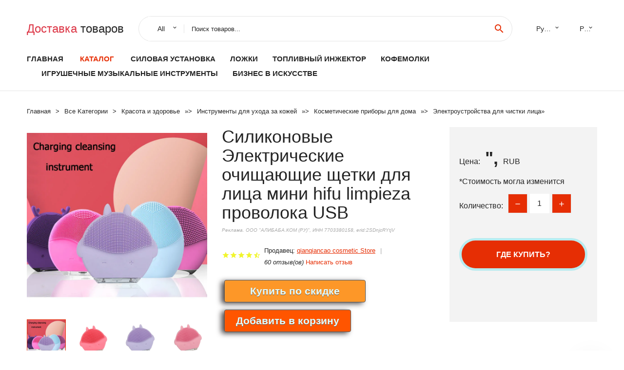

--- FILE ---
content_type: text/html; charset=utf-8
request_url: https://chinabaraholka.ru/ali_prod_id4000306947062.html
body_size: 7908
content:
  
<!DOCTYPE html>
<html lang="ru">
  <head>
    <title>Силиконовые Электрические очищающие щетки для лица мини hifu limpieza проволока USB</title>
    <meta name="description" content="Отзывы и обзоры о Силиконовые Электрические очищающие щетки для лица мини hifu limpieza проволока USB- История изменения стоиомости. Цена - ", qianqiancao cosmetic Store">
    <meta name="keywords" content="заказать, цена, отзывы, купить, Силиконовые,Электрические,очищающие,щетки,для,лица,мини,hifu,limpieza,проволока,USB, алиэкспресс, фото"/>
    <link rel="canonical" href="//chinabaraholka.ru/ali_prod_id4000306947062.html"/>
    <meta property="og:url" content="//chinabaraholka.ru/ali_prod_id4000306947062.html" />
    <meta property="og:title" content="Силиконовые Электрические очищающие щетки для лица мини hifu limpieza проволока USB" />
    <meta property="og:description" content="Отзывы и обзоры о Силиконовые Электрические очищающие щетки для лица мини hifu limpieza проволока USB- История изменения стоиомости. Цена - ", qianqiancao cosmetic Store" />
    <meta property="og:image" content="//ae04.alicdn.com/kf/H40f49651e25d43a4a2a6d691b707229cN.jpg" />
    <meta charset="utf-8">
    <meta name="viewport" content="width=device-width, height=device-height, initial-scale=1.0">
    <meta http-equiv="X-UA-Compatible" content="IE=edge">
    <link rel="icon" href="/favicon.ico" type="image/x-icon">
    <link rel="dns-prefetch" href="https://1lc.ru/"/>
    <link rel="preload" href="https://aliexshop.ru/alistyle/fonts/materialdesignicons-webfont.woff2?v=1.4.57" as="font" type="font/woff2" crossorigin>
    <link rel="preload" href="https://aliexshop.ru/alistyle/fonts/MaterialIcons-Regular.woff2" as="font" type="font/woff2" crossorigin>
    <link rel="preload" href="https://aliexshop.ru/alistyle/fonts/fontawesome-webfont.woff2?v=4.7.0" as="font" type="font/woff2" crossorigin>
    <link rel="stylesheet" href="https://aliexshop.ru/alistyle/css/bootstrap.css">
    <link rel="stylesheet" href="https://aliexshop.ru/alistyle/css/style.css">
    <link rel="stylesheet" href="https://aliexshop.ru/alistyle/css/fonts.css">
    <link type="text/css" rel="stylesheet" href="https://aliexshop.ru/shopurbano/css/button.css">
    <link rel="manifest" href="/manifest.json">
    <meta name="robots" content="noarchive"/>
    <meta name="msapplication-TileColor" content="#E62E04">
    <meta name="theme-color" content="#E62E04">
    <style>.ie-panel{display: none;background: #212121;padding: 10px 0;box-shadow: 3px 3px 5px 0 rgba(0,0,0,.3);clear: both;text-align:center;position: relative;z-index: 1;} html.ie-10 .ie-panel, html.lt-ie-10 .ie-panel {display: block;}</style>
    <meta name="google-play-app" content="app-id=com.searchgoods.lexnext">
    <meta name="referrer" content="strict-origin-when-cross-origin" />
    <script src="/startapp.js"></script> 
    </head>
<body>
  
 
    <!-- <div class="preloader"> 
         <div class="preloader-body"> 
        <div class="cssload-container">
          <div class="cssload-speeding-wheel"></div>
        </div>
       </div> 
     </div>-->
    <div class="aliexpress-page">
      <header class="section page-header">
        <!--RD Navbar-->
        <div class="rd-navbar-wrap">
          <nav class="rd-navbar rd-navbar-classic" data-layout="rd-navbar-fixed" data-sm-layout="rd-navbar-fixed" data-md-layout="rd-navbar-fixed" data-lg-layout="rd-navbar-fixed" data-xl-layout="rd-navbar-static" data-xxl-layout="rd-navbar-static" data-md-device-layout="rd-navbar-fixed" data-lg-device-layout="rd-navbar-fixed" data-xl-device-layout="rd-navbar-static" data-xxl-device-layout="rd-navbar-static" data-lg-stick-up-offset="84px" data-xl-stick-up-offset="84px" data-xxl-stick-up-offset="84px" data-lg-stick-up="true" data-xl-stick-up="true" data-xxl-stick-up="true">
            <div class="rd-navbar-collapse-toggle rd-navbar-fixed-element-1" data-rd-navbar-toggle=".rd-navbar-collapse"><span></span></div>
            <div class="rd-navbar-aside-outer">
              <div class="rd-navbar-aside">
                <!--RD Navbar Brand-->
                <div class="rd-navbar-brand">
             <strong style="color: #4d4d4d !important;">
	            <a class="h5" href="/"><span class="text-danger">Доставка </span><span>товаров</span></a>	          </strong>
                </div>
                <div class="rd-navbar-aside-box rd-navbar-collapse">
                  <!--RD Navbar Search-->
                   <div class="rd-navbar-search">
                    <form class="rd-search search-with-select" action="/" target="_blank" method="POST">
                      <select class="form-input" name="type" data-constraints="@Required">
                        <option>All</option>
                      </select>
                      <div class="form-wrap">
                        <label class="form-label" for="rd-navbar-search-form-input">Поиск товаров...</label>
                        <input class="rd-navbar-search-form-input form-input" id="rd-navbar-search-form-input" type="text" name="search-aliexpress">
                        <div class="rd-search-results-live" id="rd-search-results-live"></div>
                      </div>
                      <button class="rd-search-form-submit material-icons-search" type="submit"></button>
                    </form>
                  </div>
                  <ul class="rd-navbar-selects">
                    <li>
                      <select>
                        <option>Русский</option>
                        <option>English</option>
                        <option>Español</option>
                        <option>Français</option>
                      </select>
                    </li>
                    <li>
                      <select>
                        <option>Руб.</option>
                        <option>USD</option>
                        <option>EUR</option>
                      </select>
                    </li>
                  </ul>
                </div>
              </div>
            </div>
            <div class="rd-navbar-main-outer">
              <div class="rd-navbar-main">
                  <nav itemscope itemtype="http://www.schema.org/SiteNavigationElement">
                <div class="rd-navbar-nav-wrap">
                  <!--RD Navbar Brand-->
                  <div class="rd-navbar-brand">
                    <!--Brand--><strong style="color: #4d4d4d !important;">
	            <a class="h5" href="/"><span class="text-danger">Каталог </span><span>товаров</span></a>	          </strong>
                  </div>
                  <ul itemprop="about" itemscope="" itemtype="http://schema.org/ItemList" class="rd-navbar-nav">
                    <li  itemprop="name" class="rd-nav-item"><a class="rd-nav-link" href="/" itemprop="url">Главная</a>
                    </li>
 
                    <li  itemprop="name" class="rd-nav-item active"><a class="rd-nav-link" href="/all-wholesale-products.html" itemprop="url">Каталог</a>
                    </li>
                     
      <li itemprop="name" class="rd-nav-item"><a itemprop="url" class="rd-nav-link" href="/catlist_goods/202060536.html">Силовая установка</a>
      </li><li itemprop="name" class="rd-nav-item"><a itemprop="url" class="rd-nav-link" href="/catlist_goods/202002162.html">Ложки</a>
      </li><li itemprop="name" class="rd-nav-item"><a itemprop="url" class="rd-nav-link" href="/catlist_goods/202005428.html">Топливный инжектор</a>
      </li><li itemprop="name" class="rd-nav-item"><a itemprop="url" class="rd-nav-link" href="/catlist_goods/202001763.html">Кофемолки</a>
      </li><li itemprop="name" class="rd-nav-item"><a itemprop="url" class="rd-nav-link" href="/catlist_goods/202001793.html">Игрушечные музыкальные инструменты</a>
      </li><li itemprop="name" class="rd-nav-item"><a itemprop="url" class="rd-nav-link" href="/catlist_goods/205950515.html">Бизнес в искусстве</a>
      </li>
                  </ul>
                </div>
                </nav>
                <!--RD Navbar Panel-->
                <div class="rd-navbar-panel">
                  <!--RD Navbar Toggle-->
                  <button class="rd-navbar-toggle" data-rd-navbar-toggle=".rd-navbar-nav-wrap"><span></span></button>

                </div>
              </div>
            </div>
          </nav>
        </div>
      </header>
      

<!-- Breadcrumbs-->
      <section class="breadcrumbs">
        <div class="container">
          <ul class="breadcrumbs-path" itemscope itemtype="http://schema.org/BreadcrumbList">
            <li itemprop="itemListElement" itemscope itemtype="http://schema.org/ListItem"><a itemprop="item" href="/"><span itemprop="name">Главная</span></a><meta itemprop="position" content="0" /></li>
            <li itemprop="itemListElement" itemscope itemtype="http://schema.org/ListItem"><a itemprop="item" href="/all-wholesale-products.html"><span itemprop="name">Все Kатегории</span></a><meta itemprop="position" content="1" /></li>
            <li itemprop="itemListElement" itemscope itemtype="http://schema.org/ListItem"><a href="/catlist_goods/16.html" title="Красота и здоровье" itemprop="item"><span itemprop="name">Красота и здоровье</span></a><meta itemprop="position" content="2"></li>  » <li itemprop="itemListElement" itemscope itemtype="http://schema.org/ListItem"><a href="/catlist_goods/577.html" title="Инструменты для ухода за кожей" itemprop="item"><span itemprop="name">Инструменты для ухода за кожей</span></a><meta itemprop="position" content="3"></li>  » <li itemprop="itemListElement" itemscope itemtype="http://schema.org/ListItem"><a href="/catlist_goods/2287.html" title="Косметические приборы для дома" itemprop="item"><span itemprop="name">Косметические приборы для дома</span></a><meta itemprop="position" content="4"></li>  » <li itemprop="itemListElement" itemscope itemtype="http://schema.org/ListItem"><a href="/catlist_goods/2289.html" title="Электроустройства для чистки лица" itemprop="item"><span itemprop="name">Электроустройства для чистки лица</span></a><meta itemprop="position" content="5"></li>  » 
          </ul>
        </div>
      </section>
  <!-- Single Product-->
      <section class="section product-single-section bg-default" itemscope itemtype="http://schema.org/Product">
        <div class="container">
          <div class="row row-30 align-items-xl-center">
            <div class="col-xl-4 col-lg-5 col-md-8" itemscope itemtype="http://schema.org/ImageObject"> 
              <!-- Slick Carousel-->
              <div class="slick-slider carousel-parent" data-loop="false" data-dots="false" data-swipe="true" data-items="1" data-child="#child-carousel" data-for="#child-carousel" >
                <div class="item"><a title="Силиконовые Электрические очищающие щетки для лица мини hifu limpieza проволока USB" onclick="window.open('/image-zoom-4000306947062')" target="_blank" rel="nofollow" class="ui-image-viewer-thumb-frame"><img itemprop="contentUrl" src="//ae04.alicdn.com/kf/H40f49651e25d43a4a2a6d691b707229cN.jpg" alt="Силиконовые Электрические очищающие щетки для лица мини hifu limpieza проволока USB" width="510" height="523"/></a>
                </div>
                <div class="item"><img src="//ae04.alicdn.com/kf/H40f49651e25d43a4a2a6d691b707229cN.jpg" alt="Силиконовые Электрические очищающие щетки для лица мини hifu limpieza проволока USB" width="510" height="523" itemprop="image"/></div><div class="item"><img src="//ae04.alicdn.com/kf/Hd5070615252e40efbd89f9095739a518b.jpg" alt="Силиконовые Электрические очищающие щетки для лица мини hifu limpieza проволока USB" width="510" height="523" itemprop="image"/></div><div class="item"><img src="//ae04.alicdn.com/kf/Hbf0cb67c37d84fa8af9190455b49da1aM.jpg" alt="Силиконовые Электрические очищающие щетки для лица мини hifu limpieza проволока USB" width="510" height="523" itemprop="image"/></div><div class="item"><img src="//ae04.alicdn.com/kf/H564ab23040e74eb3a36483eb6e8cfe0b6.jpg" alt="Силиконовые Электрические очищающие щетки для лица мини hifu limpieza проволока USB" width="510" height="523" itemprop="image"/></div><div class="item"><img src="//ae04.alicdn.com/kf/He15474a589694ac2bf25b0c515e136c9C.jpg" alt="Силиконовые Электрические очищающие щетки для лица мини hifu limpieza проволока USB" width="510" height="523" itemprop="image"/></div><div class="item"><img src="//ae04.alicdn.com/kf/H7e2bac70cc0e4370bda8bb04427dfeb4Q.jpg" alt="Силиконовые Электрические очищающие щетки для лица мини hifu limpieza проволока USB" width="510" height="523" itemprop="image"/></div>
             </div>
                
                <div class="slick-slider carousel-child" id="child-carousel" data-for=".carousel-parent" data-loop="false" data-dots="false" data-swipe="true" data-items="4" data-sm-items="4" data-md-items="4" data-lg-items="4" data-xl-items="4" data-xxl-items="4">
                <div class="item"><img src="//ae04.alicdn.com/kf/H40f49651e25d43a4a2a6d691b707229cN.jpg" alt="Силиконовые Электрические очищающие щетки для лица мини hifu limpieza проволока USB" width="510" height="523" itemprop="image"/></div><div class="item"><img src="//ae04.alicdn.com/kf/Hd5070615252e40efbd89f9095739a518b.jpg" alt="Силиконовые Электрические очищающие щетки для лица мини hifu limpieza проволока USB" width="510" height="523" itemprop="image"/></div><div class="item"><img src="//ae04.alicdn.com/kf/Hbf0cb67c37d84fa8af9190455b49da1aM.jpg" alt="Силиконовые Электрические очищающие щетки для лица мини hifu limpieza проволока USB" width="510" height="523" itemprop="image"/></div><div class="item"><img src="//ae04.alicdn.com/kf/H564ab23040e74eb3a36483eb6e8cfe0b6.jpg" alt="Силиконовые Электрические очищающие щетки для лица мини hifu limpieza проволока USB" width="510" height="523" itemprop="image"/></div><div class="item"><img src="//ae04.alicdn.com/kf/He15474a589694ac2bf25b0c515e136c9C.jpg" alt="Силиконовые Электрические очищающие щетки для лица мини hifu limpieza проволока USB" width="510" height="523" itemprop="image"/></div><div class="item"><img src="//ae04.alicdn.com/kf/H7e2bac70cc0e4370bda8bb04427dfeb4Q.jpg" alt="Силиконовые Электрические очищающие щетки для лица мини hifu limpieza проволока USB" width="510" height="523" itemprop="image"/></div>
                </div>    
            </div>
            <div class="col-xl-8 col-lg-7" itemprop="offers" itemscope itemtype="http://schema.org/Offer"> 
              <div class="row row-30"> 
                <div class="col-xl-7 col-lg-12 col-md-6"> 
                  <h1 itemprop="name" class="h4 product-single-title">Силиконовые Электрические очищающие щетки для лица мини hifu limpieza проволока USB</h1>
                  <span class="erid"></span>
                  <div class="product-rating-wrap">
                    <ul class="product-rating">
                      <li>
                        <div class="icon product-rating-icon material-icons-star"></div>
                      </li>
                      <li>
                        <div class="icon product-rating-icon material-icons-star"></div>
                      </li>
                      <li>
                        <div class="icon product-rating-icon material-icons-star"></div>
                      </li>
                      <li>
                        <div class="icon product-rating-icon material-icons-star"></div>
                      </li>
                      <li>
                        <div class="icon product-rating-icon material-icons-star_half"></div>
                      </li>
                    </ul>
                    <ul class="product-rating-list">
                      <li>Продавец: <u><a href="/seller-list/qianqiancao+cosmetic+Store">qianqiancao cosmetic Store</a></u> </li>
                      <li><i>60 отзыв(ов)</i> <a href="#comm">Написать отзыв</a></li>
                    </ul>
                  </div>
  
                  <div class="product-single-size-wrap">
                  <span idx="4000306947062" title="Купить"></span>
                  </div>
                  
                  <div class="product-single-share"> 
                    <hr />
                    <a class="new" href=""></a>
                    <br />
                    <div id="888"></div>
                    <script type="text/javascript" src="https://vk.com/js/api/openapi.js?162"></script>
                    <div id="vk_subscribe"></div>
                    <script type="text/javascript">
                    VK.Widgets.Subscribe("vk_subscribe", {soft: 1}, -129528158);
                    </script>
                    <p>Сохраните в закладки:</p> 
 
                    <ul class="product-single-share-list">
                     <div class="ya-share2" data-services="collections,vkontakte,facebook,odnoklassniki,moimir,twitter,whatsapp,skype,telegram" ></div>
                    </ul> </div>
                </div>
                <div class="col-xl-5 col-lg-12 col-md-6">
                  <div class="product-single-cart-box">
                    <div class="product-single-cart-pricing"><span>Цена:</span><span class="h4 product-single-cart-price" itemprop="price">",</span><span itemprop="priceCurrency">RUB</span></div>
                    <div class="product-single-cart-saving"><span>*Стоимость могла изменится</span></div>
                    <div class="product-single-cart-quantity">
                      <p>Количество:</p>
                      <div class="stepper-modern">
                        <input type="number" data-zeros="true" value="1" min="1" max="100">
                      </div>
                    </div>
                    <span idv="4000306947062" title="Заказать"></span>
                     
                   <ul class="product-single-cart-list">

                    </ul><br />
                     <a class="newuser" href=""></a>
                  </div>
                </div>
              </div>
            </div>
          </div>
          <script type="application/ld+json">
  [{"@context": "https://schema.org/",
  "@type": "Product",
  "name": "Силиконовые Электрические очищающие щетки для лица мини hifu limpieza проволока USB",
  "image": "//ae04.alicdn.com/kf/H40f49651e25d43a4a2a6d691b707229cN.jpg",
  "brand": "qianqiancao cosmetic Store",
    "offers": {
    "@type": "Offer",
    "availability": "https://schema.org/InStock",
    "priceCurrency": "RUB",
    "price": "",",
    "url":"//chinabaraholka.ru/ali_prod_id4000306947062.html"
  },
  "review":[  ]}
     ]
</script>
          <a class="review" href="#"></a>
           <!-- We Recommended-->
     <section class="section section-md bg-default">
        <div class="container">
          <div class="text-center">
            <p class="h4">Новое поступление</p>
          </div>
          <!-- Owl Carousel-->
          <div class="owl-carousel" data-items="1" data-sm-items="2" data-md-items="3" data-xl-items="5" data-xxl-items="6" data-margin="30" data-xxl-margin="40" data-mouse-drag="false" data-loop="false" data-autoplay="false" data-owl="{&quot;dots&quot;:true}">
          <article class="product-classic">
              <div class="product-classic-head">
                <a href="/ali_prod_id1005003285902365.html"><figure class="product-classic-figure"><img class="lazy" data-src="//ae04.alicdn.com/kf/Hc715afae1b44478cbb8e99223cbc7e8an.jpg" alt="Электрическая мини-щетка для чистки лица силиконовая ультразвуковая щетка 5 Вт" width="174" height="199"/>
                </figure></a>
              </div>
              <div class="product-classic-body">
                <h4 style="font-size:1.1em;">Электрическая мини-щетка для чистки лица силиконовая ультразвуковая щетка 5 Вт</h4>
                <div class="product-classic-pricing">
                  <div class="product-classic-price">447.75</div>
                </div>
              </div>
            </article>
            <article class="product-classic">
              <div class="product-classic-head">
                <a href="/ali_prod_id32932639827.html"><figure class="product-classic-figure"><img class="lazy" data-src="//ae04.alicdn.com/kf/HTB1XWG8XjvuK1Rjy0Faq6x2aVXaZ.jpg" alt="Новый Электрический Facical кисточки Sonic вибрации мини уход за кожей лица Очиститель" width="174" height="199"/>
                </figure></a>
              </div>
              <div class="product-classic-body">
                <h4 style="font-size:1.1em;">Новый Электрический Facical кисточки Sonic вибрации мини уход за кожей лица Очиститель</h4>
                <div class="product-classic-pricing">
                  <div class="product-classic-price"></div>
                </div>
              </div>
            </article>
            <article class="product-classic">
              <div class="product-classic-head">
                <a href="/ali_prod_id4000219280383.html"><figure class="product-classic-figure"><img class="lazy" data-src="//ae04.alicdn.com/kf/H55c3d796859f4824bfe9882e33242f8ba.jpg" alt="inFace Sonic Clean Electric Deep Facial Cleaning Massage Brush | Powered Cleansing Devices" width="174" height="199"/>
                </figure></a>
              </div>
              <div class="product-classic-body">
                <h4 style="font-size:1.1em;">inFace Sonic Clean Electric Deep Facial Cleaning Massage Brush | Powered Cleansing Devices</h4>
                <div class="product-classic-pricing">
                  <div class="product-classic-price"></div>
                </div>
              </div>
            </article>
            <article class="product-classic">
              <div class="product-classic-head">
                <a href="/ali_prod_id1005004514268004.html"><figure class="product-classic-figure"><img class="lazy" data-src="//ae04.alicdn.com/kf/S32b91dfe71b747b3b51dd75cfa1f802eY.jpg" alt="Hydro Facial Skin Care Multi Cleansing for Home Spa Use Machine Factory Price | Powered Devices" width="174" height="199"/>
                </figure></a>
              </div>
              <div class="product-classic-body">
                <h4 style="font-size:1.1em;">Hydro Facial Skin Care Multi Cleansing for Home Spa Use Machine Factory Price | Powered Devices</h4>
                <div class="product-classic-pricing">
                  <div class="product-classic-price"></div>
                </div>
              </div>
            </article>
            <article class="product-classic">
              <div class="product-classic-head">
                <a href="/ali_prod_id4000494528007.html"><figure class="product-classic-figure"><img class="lazy" data-src="//ae04.alicdn.com/kf/S8bbf09f35cae412383b7be8d8c5633b6j.png" alt="ANLAN 45°C теплый скин-скрабер ультразвуковой электрический эксфолиатор для лица, очищающий поры, подтягивающий кожу и обеспечивающий термальный уход." width="174" height="199"/>
                </figure></a>
              </div>
              <div class="product-classic-body">
                <h4 style="font-size:1.1em;">ANLAN 45°C теплый скин-скрабер ультразвуковой электрический эксфолиатор для лица, очищающий поры, подтягивающий кожу и обеспечивающий термальный уход.</h4>
                <div class="product-classic-pricing">
                  <div class="product-classic-price"></div>
                </div>
              </div>
            </article>
            <article class="product-classic">
              <div class="product-classic-head">
                <a href="/ali_prod_id4001139697336.html"><figure class="product-classic-figure"><img class="lazy" data-src="//ae04.alicdn.com/kf/H70b49b8044c540bf8eb0c8efec1d28784.jpg" alt="Щетка для очищения лица 3-в-1 Электрический силиконовый массажер IPX7" width="174" height="199"/>
                </figure></a>
              </div>
              <div class="product-classic-body">
                <h4 style="font-size:1.1em;">Щетка для очищения лица 3-в-1 Электрический силиконовый массажер IPX7</h4>
                <div class="product-classic-pricing">
                  <div class="product-classic-price">1243.9</div>
                </div>
              </div>
            </article>
            <article class="product-classic">
              <div class="product-classic-head">
                <a href="/ali_prod_id1005003561278010.html"><figure class="product-classic-figure"><img class="lazy" data-src="//ae04.alicdn.com/kf/H5d4add8ed27d4c1b8886266ccdf06ec1r.jpg" alt="5 в 1 Силиконовая Водонепроницаемая щётка для чистки лица |" width="174" height="199"/>
                </figure></a>
              </div>
              <div class="product-classic-body">
                <h4 style="font-size:1.1em;">5 в 1 Силиконовая Водонепроницаемая щётка для чистки лица |</h4>
                <div class="product-classic-pricing">
                  <div class="product-classic-price"></div>
                </div>
              </div>
            </article>
            <article class="product-classic">
              <div class="product-classic-head">
                <a href="/ali_prod_id1005003351004672.html"><figure class="product-classic-figure"><img class="lazy" data-src="//ae04.alicdn.com/kf/Hc4071703bbd14810a4695b27220f4ed0y.jpg" alt="4 в 1 электрическое средство для очистки лица |" width="174" height="199"/>
                </figure></a>
              </div>
              <div class="product-classic-body">
                <h4 style="font-size:1.1em;">4 в 1 электрическое средство для очистки лица |</h4>
                <div class="product-classic-pricing">
                  <div class="product-classic-price">907</div>
                </div>
              </div>
            </article>
            </div>
        </div>
      </section>
       
<div style="float: left; margin-right: 20px;">
    <img src="https://ae01.alicdn.com/kf/Hde974331e10a46dcbacdffbabd2e6642Y.jpg" alt="qianqiancao cosmetic Store" title="Логотип продавца">
</div>
<div>
    <h3>qianqiancao cosmetic Store</h3>
    <p>Магазина qianqiancao cosmetic Store работает с 20.06.2018. его рейтинг составлет <b>80.26</b> баллов из 100.
     В избранное добавили 899 покупателя.
    Средний рейтинг торваров продавца 4.2  в продаже представленно <i>1500</i> наименований товаров, успешно доставлено 466 заказов. <u>76</u> покупателей оставили <a href="/seller-list/qianqiancao+cosmetic+Store">отзывы о продавце</a>.</p>
    
</div>

 <div class="product-single-overview">
            <p class="h4">Характеристики</p>
            <div itemprop="name"><h3>Силиконовые Электрические очищающие щетки для лица мини hifu limpieza проволока USB</h3></div>

  <h4>История изменения цены</h4><p>*Текущая стоимость ", уже могла изменится. Что бы узнать актуальную цену и проверить наличие товара, нажмите "Добавить в корзину"</p>
<script src="https://lyvi.ru/js/highcharts.js"></script>
<!--<script src="https://lyvi.ru/js/highcharts-3d.js"></script>-->
<script src="https://lyvi.ru/js/exporting.js"></script>

<div id="container" class="chart_wrap"></div>

<script type="text/javascript">
// Set up the chart
var chart = new Highcharts.Chart({
    chart: {
        renderTo: 'container',
        type: 'column',
        options3d: {
            enabled: true,
            alpha: 15,
            beta: 15,
            depth: 50,
            viewDistance: 25
        }
    },
    title: {
        text: 'История изменения цен'
    },
    subtitle: {
        text: '*по данным из открытых источников'
    },
    plotOptions: {
        column: {
            depth: 50
        }
    },
    series: [{
        data: [0,0,0,0,0,0,0,0,0,]
    }]
});

function showValues() {
    $('#alpha-value').html(chart.options.chart.options3d.alpha);
    $('#beta-value').html(chart.options.chart.options3d.beta);
    $('#depth-value').html(chart.options.chart.options3d.depth);
}

// Activate the sliders
$('#sliders input').on('input change', function () {
    chart.options.chart.options3d[this.id] = parseFloat(this.value);
    showValues();
    chart.redraw(false);
});

showValues();
</script><div class="table-custom-responsive">
            <table class="table-custom table-custom-striped table-custom-primary">
               <thead>
                <tr>
                  <th>Месяц</th>
                  <th>Минимальная цена</th>
                  <th>Макс. стоимость</th>
                  <th>Цена</th>
                </tr>
              </thead>
                    <tbody><tr>
                   <td>Dec-25-2025</td>
                   <td>0.13 руб.</td>
                   <td>0.77 руб.</td>
                   <td>0 руб.</td>
                   </tr>
                   <tr>
                   <td>Nov-25-2025</td>
                   <td>0.45 руб.</td>
                   <td>0.51 руб.</td>
                   <td>0 руб.</td>
                   </tr>
                   <tr>
                   <td>Oct-25-2025</td>
                   <td>0.56 руб.</td>
                   <td>0.52 руб.</td>
                   <td>0 руб.</td>
                   </tr>
                   <tr>
                   <td>Sep-25-2025</td>
                   <td>0.20 руб.</td>
                   <td>0.57 руб.</td>
                   <td>0 руб.</td>
                   </tr>
                   <tr>
                   <td>Aug-25-2025</td>
                   <td>0.8 руб.</td>
                   <td>0.63 руб.</td>
                   <td>0 руб.</td>
                   </tr>
                   <tr>
                   <td>Jul-25-2025</td>
                   <td>0.82 руб.</td>
                   <td>0.57 руб.</td>
                   <td>0 руб.</td>
                   </tr>
                   <tr>
                   <td>Jun-25-2025</td>
                   <td>0.23 руб.</td>
                   <td>0.86 руб.</td>
                   <td>0 руб.</td>
                   </tr>
                   <tr>
                   <td>May-25-2025</td>
                   <td>0.34 руб.</td>
                   <td>0.82 руб.</td>
                   <td>0 руб.</td>
                   </tr>
                   <tr>
                   <td>Apr-25-2025</td>
                   <td>0.17 руб.</td>
                   <td>0.8 руб.</td>
                   <td>0 руб.</td>
                   </tr>
                    </tbody>
 </table>
</div>
  
               <p class="h5">Описание товара</p>
               
              <div itemprop="description"><center><p><img src="https://ae04.alicdn.com/kf/H40f49651e25d43a4a2a6d691b707229cN.jpg" alt="Силиконовые Электрические очищающие щетки для лица мини hifu limpieza проволока USB"/><img src="https://ae04.alicdn.com/kf/Hd5070615252e40efbd89f9095739a518b.jpg" alt="Силиконовые Электрические очищающие щетки для лица мини hifu limpieza проволока USB"/><img src="https://ae04.alicdn.com/kf/Hbf0cb67c37d84fa8af9190455b49da1aM.jpg" alt="Силиконовые Электрические очищающие щетки для лица мини hifu limpieza проволока USB"/><img src="https://ae04.alicdn.com/kf/H564ab23040e74eb3a36483eb6e8cfe0b6.jpg" alt="Силиконовые Электрические очищающие щетки для лица мини hifu limpieza проволока USB"/><img src="https://ae04.alicdn.com/kf/He15474a589694ac2bf25b0c515e136c9C.jpg" alt="Силиконовые Электрические очищающие щетки для лица мини hifu limpieza проволока USB"/><img src="https://ae04.alicdn.com/kf/H7e2bac70cc0e4370bda8bb04427dfeb4Q.jpg" alt="Силиконовые Электрические очищающие щетки для лица мини hifu limpieza проволока USB"/></center> <hr /><p></p></div>
            </section> 
            <a class="review" href="#"></a>
             <a name="comm"></a>
         <div class="container">
          <div class="row row-30 align-items-xl-center">
            <div class="col-xl-4 col-lg-5 col-md-8">
  
     <script src="https://ajax.googleapis.com/ajax/libs/jquery/3.1.0/jquery.min.js"></script> </div></div></div><hr /> 

 <div class="container">
  <p>Смотрите так же другие товары: </p>
          <ul class="breadcrumbs-path" >
             
            <li itemprop="itemListElement" itemscope itemtype="http://schema.org/ListItem"><a href="/catlist_goods/16.html" title="Красота и здоровье" itemprop="item"><span itemprop="name">Красота и здоровье</span></a><meta itemprop="position" content="2"></li>  » <li itemprop="itemListElement" itemscope itemtype="http://schema.org/ListItem"><a href="/catlist_goods/577.html" title="Инструменты для ухода за кожей" itemprop="item"><span itemprop="name">Инструменты для ухода за кожей</span></a><meta itemprop="position" content="3"></li>  » <li itemprop="itemListElement" itemscope itemtype="http://schema.org/ListItem"><a href="/catlist_goods/2287.html" title="Косметические приборы для дома" itemprop="item"><span itemprop="name">Косметические приборы для дома</span></a><meta itemprop="position" content="4"></li>  » <li itemprop="itemListElement" itemscope itemtype="http://schema.org/ListItem"><a href="/catlist_goods/2289.html" title="Электроустройства для чистки лица" itemprop="item"><span itemprop="name">Электроустройства для чистки лица</span></a><meta itemprop="position" content="5"></li>  » 
          </ul>
        </div>
        
  <footer class="section footer">
        <div class="footer-aside bg-primary">
          <div class="container">
            <div class="row row-40 align-items-center">
              <div class="col-xl-4 text-center text-xl-left">
                <p class="h4"><a href="/">chinabaraholka.ru</a></p>
                 Проверка рейтинга продацов, отзывы покупателей и обзоры товаров. *Сайт chinabaraholka.ru НЕ является интернет-магазином, данная витрина всего лишь содержит ссылки на <strong>официальный сайт Aliexpress</strong> | 2026              </div>
              <div class="col-xxl-5 col-xl-4 col-lg-6">
                 <a href="/catxxxx.xml" rel="nofollow">Карта сайта</a>
                <div id="results"></div>
              </div>
              <div class="col-xxl-3 col-xl-4 col-lg-6">
                <ul class="list-social">
                  <li><a class="icon link-social fa fa-facebook-f" href="#"></a></li>
                  <li><a class="icon link-social fa fa-twitter" href="#"></a></li>
                  <li><a class="icon link-social fa fa-youtube" href="#"></a></li>
                  <li><a class="icon link-social fa fa-linkedin" href="#"></a></li>
                  <li><a class="icon link-social fa fa-google-plus" href="#"></a></li>
                </ul>
              </div>
            </div>
             <br /><br /><br />
                    </div>

        </div>

      </footer>
    </div>
    <div class="snackbars" id="form-output-global"></div>
     </body>
     
    <script src="//aliexshop.ru/alistyle/js/core.min.js"></script> 
    <script src="//aliexshop.ru/alistyle/js/allcart-777.js"></script> 
    <script async defer src="//aliexshop.ru/alistyle/js/script.js"></script>
    <script async defer src="//yastatic.net/es5-shims/0.0.2/es5-shims.min.js"></script>
    <script async defer src="//yastatic.net/share2/share.js"></script>
    <script async defer data-pin-hover="true" src="//assets.pinterest.com/js/pinit.js"></script>
    <script type="text/javascript">
    document.addEventListener("DOMContentLoaded", function() {
  var lazyloadImages;    

  if ("IntersectionObserver" in window) {
    lazyloadImages = document.querySelectorAll(".lazy");
    var imageObserver = new IntersectionObserver(function(entries, observer) {
      entries.forEach(function(entry) {
        if (entry.isIntersecting) {
          var image = entry.target;
          image.src = image.dataset.src;
          image.classList.remove("lazy");
          imageObserver.unobserve(image);
        }
      });
    });

    lazyloadImages.forEach(function(image) {
      imageObserver.observe(image);
    });
  } else {  
    var lazyloadThrottleTimeout;
    lazyloadImages = document.querySelectorAll(".lazy");
    
    function lazyload () {
      if(lazyloadThrottleTimeout) {
        clearTimeout(lazyloadThrottleTimeout);
      }    

      lazyloadThrottleTimeout = setTimeout(function() {
        var scrollTop = window.pageYOffset;
        lazyloadImages.forEach(function(img) {
            if(img.offsetTop < (window.innerHeight + scrollTop)) {
              img.src = img.dataset.src;
              img.classList.remove('lazy');
            }
        });
        if(lazyloadImages.length == 0) { 
          document.removeEventListener("scroll", lazyload);
          window.removeEventListener("resize", lazyload);
          window.removeEventListener("orientationChange", lazyload);
        }
      }, 20);
    }

    document.addEventListener("scroll", lazyload);
    window.addEventListener("resize", lazyload);
    window.addEventListener("orientationChange", lazyload);
  }
})
</script>
 
<script>
new Image().src = "//counter.yadro.ru/hit?r"+
escape(document.referrer)+((typeof(screen)=="undefined")?"":
";s"+screen.width+"*"+screen.height+"*"+(screen.colorDepth?
screen.colorDepth:screen.pixelDepth))+";u"+escape(document.URL)+
";h"+escape(document.title.substring(0,150))+
";"+Math.random();</script>
 
 
</html>
